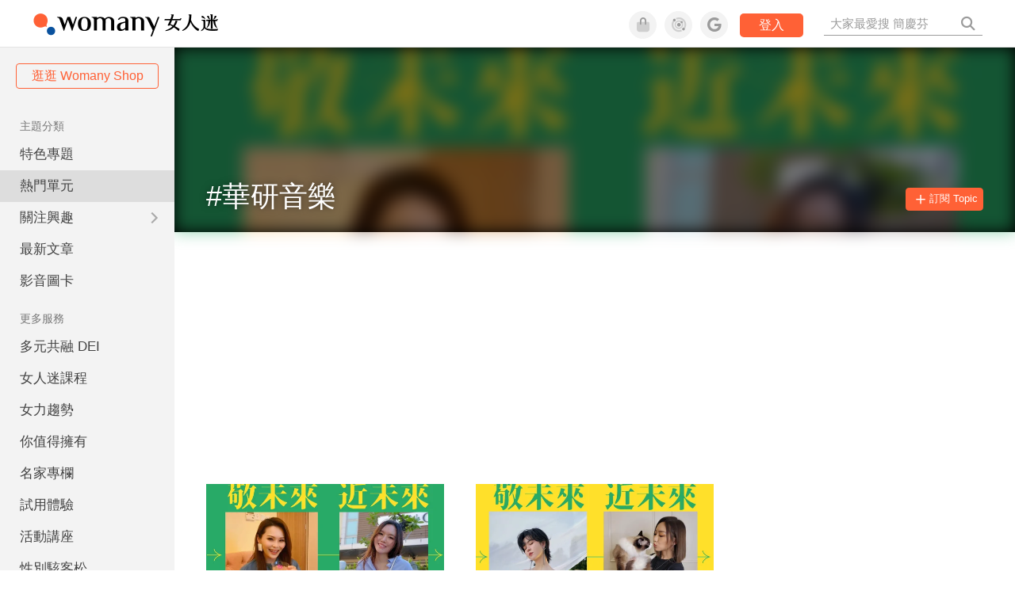

--- FILE ---
content_type: text/html; charset=utf-8
request_url: https://www.google.com/recaptcha/api2/aframe
body_size: 151
content:
<!DOCTYPE HTML><html><head><meta http-equiv="content-type" content="text/html; charset=UTF-8"></head><body><script nonce="18yUt75_76mi3XxD2qytlQ">/** Anti-fraud and anti-abuse applications only. See google.com/recaptcha */ try{var clients={'sodar':'https://pagead2.googlesyndication.com/pagead/sodar?'};window.addEventListener("message",function(a){try{if(a.source===window.parent){var b=JSON.parse(a.data);var c=clients[b['id']];if(c){var d=document.createElement('img');d.src=c+b['params']+'&rc='+(localStorage.getItem("rc::a")?sessionStorage.getItem("rc::b"):"");window.document.body.appendChild(d);sessionStorage.setItem("rc::e",parseInt(sessionStorage.getItem("rc::e")||0)+1);localStorage.setItem("rc::h",'1769065363354');}}}catch(b){}});window.parent.postMessage("_grecaptcha_ready", "*");}catch(b){}</script></body></html>